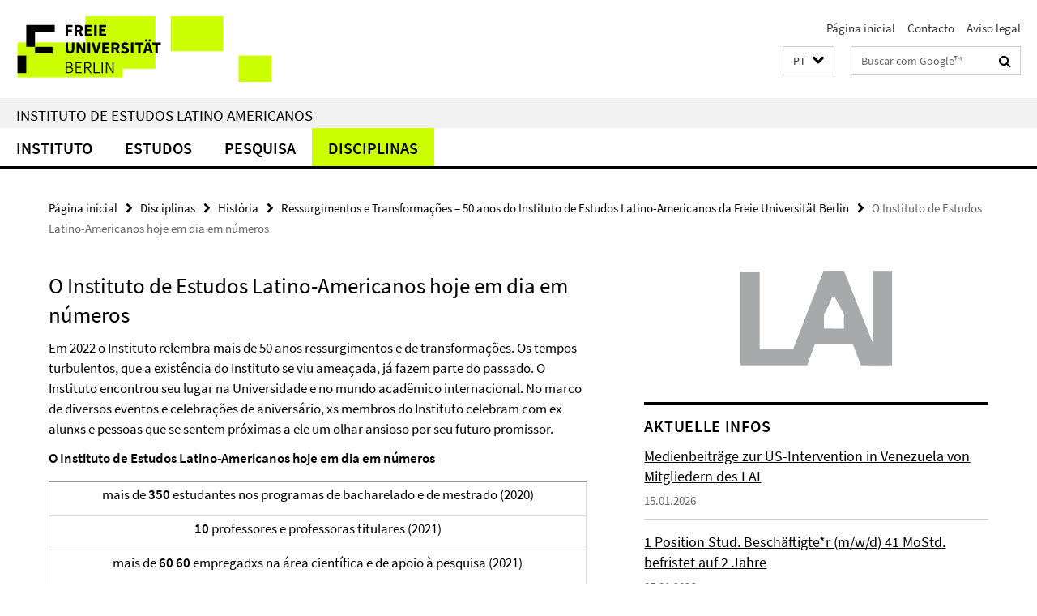

--- FILE ---
content_type: text/html; charset=utf-8
request_url: https://www.lai.fu-berlin.de/pt/disziplinen/geschichte/ausstellung-lai/20-gegenwart.html
body_size: 7817
content:
<!DOCTYPE html><!-- rendered 2026-01-17 14:19:00 (UTC) --><html class="ltr" lang="pt"><head><title>O Instituto de Estudos Latino-Americanos hoje em dia em números • Instituto de Estudos Latino Americanos</title><!-- BEGIN Fragment default/25123017/views/head_meta/128691470/1667504252?154924:1823 -->
<meta charset="utf-8" /><meta content="IE=edge" http-equiv="X-UA-Compatible" /><meta content="width=device-width, initial-scale=1.0" name="viewport" /><meta content="authenticity_token" name="csrf-param" />
<meta content="d2S+f2VLPh8EeN3lYGCMi8zIxlLB9qolrkocSf8TNVc=" name="csrf-token" /><meta content="O Instituto de Estudos Latino-Americanos hoje em dia em números" property="og:title" /><meta content="website" property="og:type" /><meta content="https://www.lai.fu-berlin.de/pt/disziplinen/geschichte/ausstellung-lai/20-gegenwart.html" property="og:url" /><!-- BEGIN Fragment default/25123017/views/open_graph_image/23219389/1768386410?172108:20011 -->
<!-- END Fragment default/25123017/views/open_graph_image/23219389/1768386410?172108:20011 -->
<meta content="index,follow" name="robots" /><meta content="2022-07-22" name="dc.date" /><meta content="O Instituto de Estudos Latino-Americanos hoje em dia em números" name="dc.name" /><meta content="DE-BE" name="geo.region" /><meta content="Berlin" name="geo.placename" /><meta content="52.448131;13.286102" name="geo.position" /><link href="https://www.lai.fu-berlin.de/pt/disziplinen/geschichte/ausstellung-lai/20-gegenwart.html" rel="canonical" /><!-- BEGIN Fragment default/25123017/views/favicon/23219389/1768386410?192824:72019 -->
<link href="/assets/default2/favicon-12a6f1b0e53f527326498a6bfd4c3abd.ico" rel="shortcut icon" /><!-- END Fragment default/25123017/views/favicon/23219389/1768386410?192824:72019 -->
<!-- BEGIN Fragment default/25123017/head/rss/false/23396987/1693301883?173225:22003 -->
<!-- END Fragment default/25123017/head/rss/false/23396987/1693301883?173225:22003 -->
<!-- END Fragment default/25123017/views/head_meta/128691470/1667504252?154924:1823 -->
<!-- BEGIN Fragment default/25123017/head/assets/23219389/1768386410/?112657:86400 -->
<link href="/assets/default2/lai_application-part-1-841e7928a8.css" media="all" rel="stylesheet" type="text/css" /><link href="/assets/default2/lai_application-part-2-da0e27bfab.css" media="all" rel="stylesheet" type="text/css" /><script src="/assets/default2/application-781670a880dd5cd1754f30fcf22929cb.js" type="text/javascript"></script><!--[if lt IE 9]><script src="/assets/default2/html5shiv-d11feba7bd03bd542f45c2943ca21fed.js" type="text/javascript"></script><script src="/assets/default2/respond.min-31225ade11a162d40577719d9a33d3ee.js" type="text/javascript"></script><![endif]--><meta content="Rails Connector for Infopark CMS Fiona by Infopark AG (www.infopark.de); Version 6.8.2.36.82613853" name="generator" /><!-- END Fragment default/25123017/head/assets/23219389/1768386410/?112657:86400 -->
</head><body class="site-lai layout-size-L"><div class="debug page" data-current-path="/pt/disziplinen/geschichte/ausstellung-lai/20-gegenwart/"><a class="sr-only" href="#content">Springe direkt zu Inhalt </a><div class="horizontal-bg-container-header nocontent"><div class="container container-header"><header><!-- BEGIN Fragment default/25123017/header-part-1/23396987/1693301883/?114508:86400 -->
<a accesskey="O" id="seitenanfang"></a><a accesskey="H" href="https://www.fu-berlin.de/" hreflang="" id="fu-logo-link" title="Zur Startseite der Freien Universität Berlin"><svg id="fu-logo" version="1.1" viewBox="0 0 775 187.5" x="0" y="0"><defs><g id="fu-logo-elements"><g><polygon points="75 25 156.3 25 156.3 43.8 100 43.8 100 87.5 75 87.5 75 25"></polygon><polygon points="100 87.5 150 87.5 150 106.3 100 106.3 100 87.5"></polygon><polygon points="50 112.5 75 112.5 75 162.5 50 162.5 50 112.5"></polygon></g><g><path d="M187.5,25h19.7v5.9h-12.7v7.2h10.8v5.9h-10.8v12.2h-7.1V25z"></path><path d="M237.7,56.3l-7.1-12.5c3.3-1.5,5.6-4.4,5.6-9c0-7.4-5.4-9.7-12.1-9.7h-11.3v31.3h7.1V45h3.9l6,11.2H237.7z M219.9,30.6 h3.6c3.7,0,5.7,1,5.7,4.1c0,3.1-2,4.7-5.7,4.7h-3.6V30.6z"></path><path d="M242.5,25h19.6v5.9h-12.5v6.3h10.7v5.9h-10.7v7.2h13v5.9h-20.1V25z"></path><path d="M269,25h7.1v31.3H269V25z"></path><path d="M283.2,25h19.6v5.9h-12.5v6.3h10.7v5.9h-10.7v7.2h13v5.9h-20.1V25z"></path></g><g><path d="M427.8,72.7c2,0,3.4-1.4,3.4-3.4c0-1.9-1.4-3.4-3.4-3.4c-2,0-3.4,1.4-3.4,3.4C424.4,71.3,425.8,72.7,427.8,72.7z"></path><path d="M417.2,72.7c2,0,3.4-1.4,3.4-3.4c0-1.9-1.4-3.4-3.4-3.4c-2,0-3.4,1.4-3.4,3.4C413.8,71.3,415.2,72.7,417.2,72.7z"></path><path d="M187.5,91.8V75h7.1v17.5c0,6.1,1.9,8.2,5.4,8.2c3.5,0,5.5-2.1,5.5-8.2V75h6.8v16.8c0,10.5-4.3,15.1-12.3,15.1 C191.9,106.9,187.5,102.3,187.5,91.8z"></path><path d="M218.8,75h7.2l8.2,15.5l3.1,6.9h0.2c-0.3-3.3-0.9-7.7-0.9-11.4V75h6.7v31.3h-7.2L228,90.7l-3.1-6.8h-0.2 c0.3,3.4,0.9,7.6,0.9,11.3v11.1h-6.7V75z"></path><path d="M250.4,75h7.1v31.3h-7.1V75z"></path><path d="M261,75h7.5l3.8,14.6c0.9,3.4,1.6,6.6,2.5,10h0.2c0.9-3.4,1.6-6.6,2.5-10l3.7-14.6h7.2l-9.4,31.3h-8.5L261,75z"></path><path d="M291.9,75h19.6V81h-12.5v6.3h10.7v5.9h-10.7v7.2h13v5.9h-20.1V75z"></path><path d="M342.8,106.3l-7.1-12.5c3.3-1.5,5.6-4.4,5.6-9c0-7.4-5.4-9.7-12.1-9.7H318v31.3h7.1V95.1h3.9l6,11.2H342.8z M325.1,80.7 h3.6c3.7,0,5.7,1,5.7,4.1c0,3.1-2,4.7-5.7,4.7h-3.6V80.7z"></path><path d="M344.9,102.4l4.1-4.8c2.2,1.9,5.1,3.3,7.7,3.3c2.9,0,4.4-1.2,4.4-3c0-2-1.8-2.6-4.5-3.7l-4.1-1.7c-3.2-1.3-6.3-4-6.3-8.5 c0-5.2,4.6-9.3,11.1-9.3c3.6,0,7.4,1.4,10.1,4.1l-3.6,4.5c-2.1-1.6-4-2.4-6.5-2.4c-2.4,0-4,1-4,2.8c0,1.9,2,2.6,4.8,3.7l4,1.6 c3.8,1.5,6.2,4.1,6.2,8.5c0,5.2-4.3,9.7-11.8,9.7C352.4,106.9,348.1,105.3,344.9,102.4z"></path><path d="M373.9,75h7.1v31.3h-7.1V75z"></path><path d="M394.4,81h-8.6V75H410V81h-8.6v25.3h-7.1V81z"></path><path d="M429.2,106.3h7.5L426.9,75h-8.5l-9.8,31.3h7.2l1.9-7.4h9.5L429.2,106.3z M419.2,93.4l0.8-2.9c0.9-3.1,1.7-6.8,2.5-10.1 h0.2c0.8,3.3,1.7,7,2.5,10.1l0.7,2.9H419.2z"></path><path d="M443.6,81h-8.6V75h24.3V81h-8.6v25.3h-7.1V81z"></path></g><g><path d="M187.5,131.2h8.9c6.3,0,10.6,2.2,10.6,7.6c0,3.2-1.7,5.8-4.7,6.8v0.2c3.9,0.7,6.5,3.2,6.5,7.5c0,6.1-4.7,9.1-11.7,9.1 h-9.6V131.2z M195.7,144.7c5.8,0,8.1-2.1,8.1-5.5c0-3.9-2.7-5.4-7.9-5.4h-5.1v10.9H195.7z M196.5,159.9c5.7,0,9.1-2.1,9.1-6.6 c0-4.1-3.3-6-9.1-6h-5.8v12.6H196.5z"></path><path d="M215.5,131.2h17.6v2.8h-14.4v10.6h12.1v2.8h-12.1v12.3h14.9v2.8h-18.1V131.2z"></path><path d="M261.5,162.5l-8.2-14c4.5-0.9,7.4-3.8,7.4-8.7c0-6.3-4.4-8.6-10.7-8.6h-9.4v31.3h3.3v-13.7h6l7.9,13.7H261.5z M243.8,133.9h5.6c5.1,0,8,1.6,8,5.9c0,4.3-2.8,6.3-8,6.3h-5.6V133.9z"></path><path d="M267.4,131.2h3.3v28.5h13.9v2.8h-17.2V131.2z"></path><path d="M290.3,131.2h3.3v31.3h-3.3V131.2z"></path><path d="M302.6,131.2h3.4l12,20.6l3.4,6.4h0.2c-0.2-3.1-0.4-6.4-0.4-9.6v-17.4h3.1v31.3H321l-12-20.6l-3.4-6.4h-0.2 c0.2,3.1,0.4,6.2,0.4,9.4v17.6h-3.1V131.2z"></path></g></g></defs><g id="fu-logo-rects"></g><use x="0" xlink:href="#fu-logo-elements" y="0"></use></svg></a><script>"use strict";var svgFLogoObj = document.getElementById("fu-logo");var rectsContainer = svgFLogoObj.getElementById("fu-logo-rects");var svgns = "http://www.w3.org/2000/svg";var xlinkns = "http://www.w3.org/1999/xlink";function createRect(xPos, yPos) {  var rectWidth = ["300", "200", "150"];  var rectHeight = ["75", "100", "150"];  var rectXOffset = ["0", "100", "50"];  var rectYOffset = ["0", "75", "150"];  var x = rectXOffset[getRandomIntInclusive(0, 2)];  var y = rectYOffset[getRandomIntInclusive(0, 2)];  if (xPos == "1") {    x = x;  }  if (xPos == "2") {    x = +x + 193.75;  }  if (xPos == "3") {    x = +x + 387.5;  }  if (xPos == "4") {    x = +x + 581.25;  }  if (yPos == "1") {    y = y;  }  if (yPos == "2") {    y = +y + 112.5;  }  var cssClasses = "rectangle";  var rectColor = "#CCFF00";  var style = "fill: ".concat(rectColor, ";");  var rect = document.createElementNS(svgns, "rect");  rect.setAttribute("x", x);  rect.setAttribute("y", y);  rect.setAttribute("width", rectWidth[getRandomIntInclusive(0, 2)]);  rect.setAttribute("height", rectHeight[getRandomIntInclusive(0, 2)]);  rect.setAttribute("class", cssClasses);  rect.setAttribute("style", style);  rectsContainer.appendChild(rect);}function getRandomIntInclusive(min, max) {  min = Math.ceil(min);  max = Math.floor(max);  return Math.floor(Math.random() * (max - min + 1)) + min;}function makeGrid() {  for (var i = 1; i < 17; i = i + 1) {    if (i == "1") {      createRect("1", "1");    }    if (i == "2") {      createRect("2", "1");    }    if (i == "3") {      createRect("3", "1");    }    if (i == "5") {      createRect("1", "2");    }    if (i == "6") {      createRect("2", "2");    }    if (i == "7") {      createRect("3", "2");    }    if (i == "8") {      createRect("4", "2");    }  }}makeGrid();</script><a accesskey="H" href="https://www.fu-berlin.de/" hreflang="" id="fu-label-link" title="Zur Startseite der Freien Universität Berlin"><div id="fu-label-wrapper"><svg id="fu-label" version="1.1" viewBox="0 0 50 50" x="0" y="0"><defs><g id="fu-label-elements"><rect height="50" id="fu-label-bg" width="50"></rect><g><polygon points="19.17 10.75 36.01 10.75 36.01 14.65 24.35 14.65 24.35 23.71 19.17 23.71 19.17 10.75"></polygon><polygon points="24.35 23.71 34.71 23.71 34.71 27.6 24.35 27.6 24.35 23.71"></polygon><polygon points="13.99 28.88 19.17 28.88 19.17 39.25 13.99 39.25 13.99 28.88"></polygon></g></g></defs><use x="0" xlink:href="#fu-label-elements" y="0"></use></svg></div><div id="fu-label-text">Freie Universität Berlin</div></a><h1 class="hide">Instituto de Estudos Latino Americanos</h1><hr class="hide" /><h2 class="sr-only">Serviço de navegação</h2><ul class="top-nav no-print"><li><a href="/pt/index.html" rel="index" title="Para a página inicial de: Instituto de Estudos Latino Americanos">Página inicial</a></li><li><a href="/pt/kontakt/index.html" title="">Contacto</a></li><li><a href="/pt/impressum/index.html" title="Aviso legal sobre o acesso a esta página da Internet">Aviso legal</a></li></ul><!-- END Fragment default/25123017/header-part-1/23396987/1693301883/?114508:86400 -->
<a class="services-menu-icon no-print"><div class="icon-close icon-cds icon-cds-wrong" style="display: none;"></div><div class="icon-menu"><div class="dot"></div><div class="dot"></div><div class="dot"></div></div></a><div class="services-search-icon no-print"><div class="icon-close icon-cds icon-cds-wrong" style="display: none;"></div><div class="icon-search fa fa-search"></div></div><div class="services no-print"><!-- BEGIN Fragment default/25123017/header/languages/23396987/1693301883/?153611:4027 -->
<div class="services-language dropdown"><div aria-haspopup="listbox" aria-label="Sprache auswählen" class="services-dropdown-button btn btn-default" id="lang" role="button"><span aria-label="Português">PT</span><div class="services-dropdown-button-icon"><div class="fa fa-chevron-down services-dropdown-button-icon-open"></div><div class="fa fa-chevron-up services-dropdown-button-icon-close"></div></div></div><ul class="dropdown-menu dropdown-menu-right" role="listbox" tabindex="-1"><li role="option"><a class="fub-language-version" data-locale="de" href="#" hreflang="de" lang="de" title="Deutschsprachige Version">DE: Deutsch</a></li><li role="option"><a class="fub-language-version" data-locale="en" href="#" hreflang="en" lang="en" title="English version">EN: English</a></li><li role="option"><a class="fub-language-version" data-locale="es" href="#" hreflang="es" lang="es" title="La versión en Español de esta página">ES: Español</a></li><li aria-disabled="true" aria-selected="true" class="disabled" role="option"><a href="#" lang="pt" title="Esta página é a versão em português">PT: Português</a></li></ul></div><!-- END Fragment default/25123017/header/languages/23396987/1693301883/?153611:4027 -->
<!-- BEGIN Fragment default/25123017/header-part-2/23396987/1693301883/?114509:86400 -->
<div class="services-search"><form action="/pt/_search/index.html" class="fub-google-search-form" id="search-form" method="get" role="search"><input name="ie" type="hidden" value="UTF-8" /><label class="search-label" for="search-input">Suchbegriffe</label><input autocomplete="off" class="search-input" id="search-input" name="q" placeholder="Buscar com Google™" title="Por favor, digite aqui a palavra-chave" type="text" /><button class="search-button" id="search_button" title="Buscar com Google™" type="submit"><i class="fa fa-search"></i></button></form><div class="search-privacy-link"><a href="http://www.fu-berlin.de/en/redaktion/impressum/datenschutzhinweise#faq_06_externe_suche" title="Informações para ao uso da Busca do Google™">Informações para ao uso da Busca do Google™</a></div></div><!-- END Fragment default/25123017/header-part-2/23396987/1693301883/?114509:86400 -->
</div></header></div></div><div class="horizontal-bg-container-identity nocontent"><div class="container container-identity"><div class="identity closed"><h2 class="identity-text-main"><a href="/pt/index.html" title="Para a página inicial de:  Instituto de Estudos Latino Americanos">Instituto de Estudos Latino Americanos</a></h2></div></div></div><!-- BEGIN Fragment default/25123017/navbar-wrapper-ajax/0/23396987/1693301883/?160752:3600 -->
<div class="navbar-wrapper cms-box-ajax-content" data-ajax-url="/pt/index.html?comp=navbar&amp;irq=1&amp;pm=0"><nav class="main-nav-container no-print" style=""><div class="container main-nav-container-inner"><div class="main-nav-scroll-buttons" style="display:none"><div id="main-nav-btn-scroll-left" role="button"><div class="fa fa-angle-left"></div></div><div id="main-nav-btn-scroll-right" role="button"><div class="fa fa-angle-right"></div></div></div><div class="main-nav-toggle"><span class="main-nav-toggle-text">Menu</span><span class="main-nav-toggle-icon"><span class="line"></span><span class="line"></span><span class="line"></span></span></div><ul class="main-nav level-1" id="fub-main-nav"><li class="main-nav-item level-1 has-children" data-index="0" data-menu-item-path="#" data-menu-shortened="0"><a class="main-nav-item-link level-1" href="#" title="loading...">Instituto</a><div class="icon-has-children"><div class="fa fa-angle-right"></div><div class="fa fa-angle-down"></div><div class="fa fa-angle-up"></div></div><div class="container main-nav-parent level-2" style="display:none"><p style="margin: 20px;">loading... </p></div></li><li class="main-nav-item level-1 has-children" data-index="1" data-menu-item-path="#" data-menu-shortened="0"><a class="main-nav-item-link level-1" href="#" title="loading...">Estudos</a><div class="icon-has-children"><div class="fa fa-angle-right"></div><div class="fa fa-angle-down"></div><div class="fa fa-angle-up"></div></div><div class="container main-nav-parent level-2" style="display:none"><p style="margin: 20px;">loading... </p></div></li><li class="main-nav-item level-1 has-children" data-index="2" data-menu-item-path="#" data-menu-shortened="0"><a class="main-nav-item-link level-1" href="#" title="loading...">Pesquisa</a><div class="icon-has-children"><div class="fa fa-angle-right"></div><div class="fa fa-angle-down"></div><div class="fa fa-angle-up"></div></div><div class="container main-nav-parent level-2" style="display:none"><p style="margin: 20px;">loading... </p></div></li><li class="main-nav-item level-1 has-children" data-index="3" data-menu-item-path="#" data-menu-shortened="0"><a class="main-nav-item-link level-1" href="#" title="loading...">Disciplinas</a><div class="icon-has-children"><div class="fa fa-angle-right"></div><div class="fa fa-angle-down"></div><div class="fa fa-angle-up"></div></div><div class="container main-nav-parent level-2" style="display:none"><p style="margin: 20px;">loading... </p></div></li></ul></div><div class="main-nav-flyout-global"><div class="container"></div><button id="main-nav-btn-flyout-close" type="button"><div id="main-nav-btn-flyout-close-container"><i class="fa fa-angle-up"></i></div></button></div></nav></div><script type="text/javascript">$(document).ready(function () { Luise.Navigation.init(); });</script><!-- END Fragment default/25123017/navbar-wrapper-ajax/0/23396987/1693301883/?160752:3600 -->
<div class="content-wrapper main horizontal-bg-container-main"><div class="container breadcrumbs-container nocontent"><div class="row"><div class="col-xs-12"><div class="box breadcrumbs no-print"><p class="hide">Micronavegação</p><ul class="fu-breadcrumb"><li><a href="/pt/index.html">Página inicial</a><i class="fa fa-chevron-right"></i></li><li><a href="/pt/disziplinen/index.html">Disciplinas</a><i class="fa fa-chevron-right"></i></li><li><a href="/pt/disziplinen/geschichte/index.html">História</a><i class="fa fa-chevron-right"></i></li><li><a href="/pt/disziplinen/geschichte/ausstellung-lai/index.html">Ressurgimentos e Transformações – 50 anos do Instituto de Estudos Latino-Americanos da Freie Universität Berlin</a><i class="fa fa-chevron-right"></i></li><li class="active">O Instituto de Estudos Latino-Americanos hoje em dia em números</li></ul></div></div></div></div><div class="container"><div class="row"><main class="col-m-7 print-full-width"><!--skiplink anchor: content--><div class="fub-content fub-fu_faq_dok"><a id="content"></a><div class="box box-standard-body box-standard-body-cms-7"><h1>O Instituto de Estudos Latino-Americanos hoje em dia em números</h1><!-- BEGIN Fragment default/25123017/content_media/128691470/1667504252/128691470/1667504252/?152901:601 -->
<!-- END Fragment default/25123017/content_media/128691470/1667504252/128691470/1667504252/?152901:601 -->
<div class="editor-content hyphens"><p>Em 2022 o Instituto relembra mais de 50 anos ressurgimentos e de transformações. Os tempos turbulentos, que a existência do Instituto se viu ameaçada, já fazem parte do passado. O Instituto encontrou seu lugar na Universidade e no mundo acadêmico internacional. No marco de diversos eventos e celebrações de aniversário, xs membros do Instituto celebram com ex alunxs e pessoas que se sentem próximas a ele um olhar ansioso por seu futuro promissor.</p>
<p><strong>O Instituto de Estudos Latino-Americanos hoje em dia em números</strong></p>
<table border="1" cellpadding="5">
<tbody>
<tr>
<td align="center">
<p>mais de <strong>350</strong> estudantes nos programas de bacharelado e de mestrado (2020)</p>
</td>
</tr>
<tr>
<td align="center">
<p><strong>10</strong> professores e professoras titulares (2021)</p>
</td>
</tr>
<tr>
<td align="center">
<p>mais de <strong>60</strong> <strong>60</strong> empregadxs na área científica e de apoio à pesquisa (2021)</p>
</td>
</tr>
<tr>
<td align="center">
<p><strong>24</strong> doutorados supervisionados pelo Instituto de Estudos Latino-Americanos (2019)</p>
</td>
</tr>
<tr>
<td align="center">
<p>mais de <strong>100 </strong>cursos realizados no semestre de inverno de 2019/20 e no semestre de verão de 2020</p>
</td>
</tr>
<tr>
<td align="center">
<p>quase <strong>30</strong> convênios com universidades ou instituições de pesquisa latino-americanas (2020)</p>
</td>
</tr>
<tr>
<td align="center">
<p>mais de <strong>160</strong> publicações registradas (2019)</p>
</td>
</tr>
<tr>
<td align="center">
<p><strong>10</strong> projetos em curso financiados por entidades terceiras no Instituto de Estudos Latino-Americanos com ao menos três membros participantes do mesmo (2020)</p>
</td>
</tr>
<tr>
<td align="center">
<p>Lidera a classificação da maior captação de financiamento feito por terceiros por cabeça entre as cátedras na Freie Universität Berlin</p>
</td>
</tr>
</tbody>
</table></div></div><noscript><div class="warning_box"><em class="mark-4">Para melhor visualização desta página ative o JavaScript, por favor!</em></div></noscript></div></main><!-- BEGIN Fragment default/25123017/sidebar_subtree/23396987/1693301883/?154902:1801 -->
<aside class="col-m-5 sidebar-right no-print nocontent"><div class="row"><div class="col-l-11 col-l-offset-1"><div class="content-element second-logo"><div class="box box-sidebar-banner"><div class="icaption-image"><a href="/pt/index.html"><picture data-adaptive-with="700"><source data-screen-size='-' srcset='/_media/schriftzug_lai_pt.png?width=700 1x, /_media/schriftzug_lai_pt.png?width=1300 2x, /_media/schriftzug_lai_pt.png?width=2000 3x' ><img alt="Instituto de Estudos Latino Americanos" class="figure-img" data-image-obj-id="23737764" src="/_media/schriftzug_lai_pt.png?width=700" /></picture></a></div></div></div></div></div><div class="row"><div class="col-l-11 col-l-offset-1"><div class="content-element"><!-- BEGIN Fragment default/25123017/news-box-outer/23220718/1763454249/?161229:3600 -->
<div class="box box-news-list-v1 box-border box-news-cms-3"><h3 class="box-news-list-v1-headline">Aktuelle Infos</h3><div class="news cms-box-ajax-content" data-ajax-url="/aktuelles/infos/index.html?irq=1&amp;page=1"><div class="spinner news" style="display: none; width: 16px; padding: 20px;"><img alt="spinner" src="/assets/default2/spinner-39a0a2170912fd2acf310826322141db.gif" /></div><noscript><em class="mark-4">Se requiere de JavaScript para mostrar los contenidos.</em><p><a href="/aktuelles/infos/index.html" title="Aktuelle Infos">vista general</a></p></noscript></div></div><!-- END Fragment default/25123017/news-box-outer/23220718/1763454249/?161229:3600 -->
</div></div></div><div class="row"><div class="col-l-11 col-l-offset-1"><div class="content-element"><!-- BEGIN Fragment default/25123017/fu_termin_ordner/5/d24b87bea6b745a219aa22cf05991fb3c847c671/23411708/1768213076/?161050:3600 -->
<div class="box box-event-list-v1 box-border box-events-cms-5"><h3 class="box-event-list-v1-headline">Termine</h3><div class="cms-box-ajax-content"><div class="events" data-ajax-url="/termine_lai/index.html?irq=1&amp;page=1"><div class="spinner events" style="display: none; width: 16px; padding: 20px;"><img alt="spinner" src="/assets/default2/spinner-39a0a2170912fd2acf310826322141db.gif" /></div><noscript><em class="mark-4">Se requiere de JavaScript para mostrar los contenidos.</em><p><a href="/termine_lai/index.html" title="Termine">vista general</a></p></noscript></div></div></div><!-- END Fragment default/25123017/fu_termin_ordner/5/d24b87bea6b745a219aa22cf05991fb3c847c671/23411708/1768213076/?161050:3600 -->
</div></div></div></aside><!-- END Fragment default/25123017/sidebar_subtree/23396987/1693301883/?154902:1801 -->
</div></div></div><!-- BEGIN Fragment default/25123017/footer/banners/23398432/1624278089/?153622:3600 -->
<div class="container container-bottom-banner"><div class="box box-bottom-banner box-bottom-banner-cms-vv_pt"><a class="box-text-banner-link box-bottom-banner-link" href="http://www.fu-berlin.de/vv/lai" target="_blank" title="http://www.fu-berlin.de/vv/lai"><span class="box-text-banner-icon"><div class="fa fa-chevron-right"></div></span><span class="box-text-banner-text">Seminários</span></a></div><div class="box box-bottom-banner box-bottom-banner-cms-entreespacios"><a href="/forschung/entre-espacios/index.html" class="box-bottom-banner-link"><picture data-adaptive-with="500"><source data-screen-size='-' srcset='/_media/entreespacios.jpg?width=500 1x, /_media/entreespacios.jpg?width=1000 2x, /_media/entreespacios.jpg?width=2000 3x' ><img alt="Zwischen Räumen" class="figure-img" data-image-obj-id="23394786" src="/_media/entreespacios.jpg?width=500" /></picture></a></div><div class="box box-bottom-banner box-bottom-banner-cms-logodesrg_162"><a href="http://www.desigualdades.net/" class="box-bottom-banner-link" target="_blank"><picture data-adaptive-with="500"><source data-screen-size='-' srcset='/_media/logodesrg_162.jpg?width=500 1x, /_media/logodesrg_162.jpg?width=1000 2x, /_media/logodesrg_162.jpg?width=2000 3x' ><img alt="Desigualdades" class="figure-img" data-image-obj-id="23394753" src="/_media/logodesrg_162.jpg?width=500" /></picture></a></div><div class="box box-bottom-banner box-bottom-banner-cms-logo_brasil_162"><a href="/forschung/brasil/index.html" class="box-bottom-banner-link"><picture data-adaptive-with="500"><source data-screen-size='-' srcset='/_media/logo_brasil_162.png?width=500 1x, /_media/logo_brasil_162.png?width=1000 2x, /_media/logo_brasil_162.png?width=2000 3x' ><img alt="Forschungszentrum Brasilien" class="figure-img" data-image-obj-id="23394884" src="/_media/logo_brasil_162.png?width=500" /></picture></a></div><div class="box box-bottom-banner box-bottom-banner-cms-MISEALweb_mittel_150"><a href="http://www.miseal.net" class="box-bottom-banner-link" target="_blank"><picture data-adaptive-with="500"><source data-screen-size='-' srcset='/_media/MISEALweb_mittel_150.gif?width=500 1x, /_media/MISEALweb_mittel_150.gif?width=1000 2x, /_media/MISEALweb_mittel_150.gif?width=2000 3x' ><img alt="MISEAL" class="figure-img" data-image-obj-id="23394900" src="/_media/MISEALweb_mittel_150.gif?width=500" /></picture></a></div></div><!-- END Fragment default/25123017/footer/banners/23398432/1624278089/?153622:3600 -->
<div class="horizontal-bg-container-footer no-print nocontent"><footer><div class="container container-footer"><div class="row"><!-- BEGIN Fragment default/25123017/footer/col-1/23396987/1693301883/?160752:3600 -->
<div class="col-m-6 col-l-3"><div class="box"><h3 class="footer-section-headline">Instituto de Estudos Latino Americanos</h3><ul class="footer-section-list fa-ul"><li><a href="/pt/institut/index.html" target="_self"><i class="fa fa-li fa-chevron-right"></i>Instituto</a></li><li><a href="/pt/studium/index.html" target="_self"><i class="fa fa-li fa-chevron-right"></i>Estudos</a></li><li><a href="/pt/forschung_alt/index.html" target="_self"><i class="fa fa-li fa-chevron-right"></i>Pesquisa</a></li><li><a href="/pt/disziplinen/index.html" target="_self"><i class="fa fa-li fa-chevron-right"></i>Disciplinas</a></li></ul></div></div><!-- END Fragment default/25123017/footer/col-1/23396987/1693301883/?160752:3600 -->
<!-- BEGIN Fragment default/25123017/footer/col-2/23396987/1693301883/?160752:3600 -->
<div class="col-m-6 col-l-3"><div class="box"><h3 class="footer-section-headline">Serviço de navegação</h3><ul class="footer-section-list fa-ul"><li><a href="/pt/index.html" rel="index" title="Para a página inicial de: Instituto de Estudos Latino Americanos"><i class="fa fa-li fa-chevron-right"></i>Página inicial</a></li><li><a href="/pt/kontakt/index.html" title=""><i class="fa fa-li fa-chevron-right"></i>Contacto</a></li><li><a href="/pt/impressum/index.html" title="Aviso legal sobre o acesso a esta página da Internet"><i class="fa fa-li fa-chevron-right"></i>Aviso legal</a></li></ul></div></div><!-- END Fragment default/25123017/footer/col-2/23396987/1693301883/?160752:3600 -->
<div class="clearfix visible-m"></div><div class="col-m-6 col-l-3"><div class="box"><h3 class="footer-section-headline">Esta Página</h3><ul class="footer-section-list fa-ul"><li><a href="#" onclick="javascript:self.print();return false;" rel="alternate" role="button" title="Imprimir esta página"><i class="fa fa-li fa-chevron-right"></i>Imprimir</a></li><!-- BEGIN Fragment default/25123017/footer/col-4.rss/23396987/1693301883/?160752:3600 -->
<!-- END Fragment default/25123017/footer/col-4.rss/23396987/1693301883/?160752:3600 -->
<li><a href="/pt/kontakt/index.html"><i class="fa fa-li fa-chevron-right"></i>Feedback</a></li><!-- BEGIN Fragment default/25123017/footer/col-4.languages/23396987/1693301883/?160752:3600 -->
<li><a class="fub-language-version" data-locale="pt" href="/pt/index.html?irq=0&amp;next=de" hreflang="de" lang="de" title="Deutschsprachige Version"><i class="fa fa-li fa-chevron-right"></i>Deutsch</a></li><li><a class="fub-language-version" data-locale="pt" href="/pt/index.html?irq=0&amp;next=en" hreflang="en" lang="en" title="English version"><i class="fa fa-li fa-chevron-right"></i>English</a></li><li><a class="fub-language-version" data-locale="pt" href="/pt/index.html?irq=0&amp;next=es" hreflang="es" lang="es" title="La versión en Español de esta página"><i class="fa fa-li fa-chevron-right"></i>Español</a></li><!-- END Fragment default/25123017/footer/col-4.languages/23396987/1693301883/?160752:3600 -->
</ul></div></div></div></div><div class="container container-seal"><div class="row"><div class="col-xs-12"><img alt="The Seal of the Freie Universität Berlin" id="fu-seal" src="/assets/default2/fu-siegel-web-schwarz-684a4d11be3c3400d8906a344a77c9a4.png" /><div id="fu-seal-description">The Latin words veritas, justitia, and libertas, which frame the seal of Freie Universität Berlin, stand for the values that have defined the academic ethos of Freie Universität since its founding in December 1948.</div></div></div></div></footer></div><script src="/assets/default2/henry-55a2f6b1df7f8729fca2d550689240e9.js" type="text/javascript"></script></div></body></html>

--- FILE ---
content_type: text/html; charset=utf-8
request_url: https://www.lai.fu-berlin.de/pt/index.html?comp=navbar&irq=1&pm=0
body_size: 3591
content:
<!-- BEGIN Fragment default/25123017/navbar-wrapper/23396987/1693301883/?154903:1800 -->
<!-- BEGIN Fragment default/25123017/navbar/6e99df1558201f86ada13b8f4d6443a6c7a8b425/?151903:86400 -->
<nav class="main-nav-container no-print nocontent" style="display: none;"><div class="container main-nav-container-inner"><div class="main-nav-scroll-buttons" style="display:none"><div id="main-nav-btn-scroll-left" role="button"><div class="fa fa-angle-left"></div></div><div id="main-nav-btn-scroll-right" role="button"><div class="fa fa-angle-right"></div></div></div><div class="main-nav-toggle"><span class="main-nav-toggle-text">Menu</span><span class="main-nav-toggle-icon"><span class="line"></span><span class="line"></span><span class="line"></span></span></div><ul class="main-nav level-1" id="fub-main-nav"><li class="main-nav-item level-1 has-children" data-index="0" data-menu-item-path="/pt/institut" data-menu-shortened="0" id="main-nav-item-institut"><a class="main-nav-item-link level-1" href="/pt/institut/index.html">Instituto</a><div class="icon-has-children"><div class="fa fa-angle-right"></div><div class="fa fa-angle-down"></div><div class="fa fa-angle-up"></div></div><div class="container main-nav-parent level-2" style="display:none"><a class="main-nav-item-link level-1" href="/pt/institut/index.html"><span>à página de resumo Instituto</span></a></div><ul class="main-nav level-2"><li class="main-nav-item level-2 " data-menu-item-path="/pt/institut/Area_studies"><a class="main-nav-item-link level-2" href="/pt/institut/Area_studies/index.html">Area Studies</a></li><li class="main-nav-item level-2 " data-menu-item-path="/pt/institut/mitarbeiterinnen"><a class="main-nav-item-link level-2" href="/pt/institut/mitarbeiterinnen.html">Pessoal</a></li></ul></li><li class="main-nav-item level-1 has-children" data-index="1" data-menu-item-path="/pt/studium" data-menu-shortened="0" id="main-nav-item-studium"><a class="main-nav-item-link level-1" href="/pt/studium/index.html">Estudos</a><div class="icon-has-children"><div class="fa fa-angle-right"></div><div class="fa fa-angle-down"></div><div class="fa fa-angle-up"></div></div><div class="container main-nav-parent level-2" style="display:none"><a class="main-nav-item-link level-1" href="/pt/studium/index.html"><span>à página de resumo Estudos</span></a></div><ul class="main-nav level-2"><li class="main-nav-item level-2 " data-menu-item-path="/pt/studium/30-LP-Modul"><a class="main-nav-item-link level-2" href="/pt/studium/30-LP-Modul/index.html">Módulo de 30 créditos - Estudos Latino-Americanos</a></li><li class="main-nav-item level-2 has-children" data-menu-item-path="/pt/studium/master"><a class="main-nav-item-link level-2" href="/pt/studium/master/index.html">Mestrado em Estudos Interdisciplinares Latino-Americanos</a><div class="icon-has-children"><div class="fa fa-angle-right"></div><div class="fa fa-angle-down"></div><div class="fa fa-angle-up"></div></div><ul class="main-nav level-3"><li class="main-nav-item level-3 " data-menu-item-path="/pt/studium/master/020-Bewerbung"><a class="main-nav-item-link level-3" href="/pt/studium/master/020-Bewerbung/index.html">Candidatura</a></li><li class="main-nav-item level-3 " data-menu-item-path="/pt/studium/master/010-Studieninhalte"><a class="main-nav-item-link level-3" href="/pt/studium/master/010-Studieninhalte/index.html">O Programa</a></li><li class="main-nav-item level-3 has-children" data-menu-item-path="/pt/studium/master/040-Infos-fuer-Studierende"><a class="main-nav-item-link level-3" href="/pt/studium/master/040-Infos-fuer-Studierende/index.html">Estudar</a><div class="icon-has-children"><div class="fa fa-angle-right"></div><div class="fa fa-angle-down"></div><div class="fa fa-angle-up"></div></div><ul class="main-nav level-4"><li class="main-nav-item level-4 " data-menu-item-path="/pt/studium/master/040-Infos-fuer-Studierende/010-Informationen-zum-ersten-Fachsemester"><a class="main-nav-item-link level-4" href="/pt/studium/master/040-Infos-fuer-Studierende/010-Informationen-zum-ersten-Fachsemester/index.html">Começando os estudos: tudo o que é importante saber sobre o 1° semestre</a></li><li class="main-nav-item level-4 " data-menu-item-path="/pt/studium/master/040-Infos-fuer-Studierende/015-videos-3-semester-spo2023"><a class="main-nav-item-link level-4" href="/pt/studium/master/040-Infos-fuer-Studierende/015-videos-3-semester-spo2023/index.html">Série de vídeos sobre o 3º semestre (SPO 2023)</a></li><li class="main-nav-item level-4 " data-menu-item-path="/pt/studium/master/040-Infos-fuer-Studierende/025-betreuungen"><a class="main-nav-item-link level-4" href="/pt/studium/master/040-Infos-fuer-Studierende/025-betreuungen/index.html">Orientação na fase final</a></li><li class="main-nav-item level-4 " data-menu-item-path="/pt/studium/master/040-Infos-fuer-Studierende/030-Informationen-zum-Abschlussphase"><a class="main-nav-item-link level-4" href="/pt/studium/master/040-Infos-fuer-Studierende/030-Informationen-zum-Abschlussphase/index.html">Fase final</a></li><li class="main-nav-item level-4 " data-menu-item-path="/pt/studium/master/040-Infos-fuer-Studierende/031-Stipendien"><a class="main-nav-item-link level-4" href="/pt/studium/master/040-Infos-fuer-Studierende/031-Stipendien/index.html">Bolsas de estudo, fundações, subsídios</a></li><li class="main-nav-item level-4 " data-menu-item-path="/pt/studium/master/040-Infos-fuer-Studierende/032-Wiss-Arbeiten"><a class="main-nav-item-link level-4" href="/pt/studium/master/040-Infos-fuer-Studierende/032-Wiss-Arbeiten/index.html">Trabalho científico</a></li><li class="main-nav-item level-4 " data-menu-item-path="/pt/studium/master/040-Infos-fuer-Studierende/035-Sudienberatung-Vielfalt"><a class="main-nav-item-link level-4" href="/pt/studium/master/040-Infos-fuer-Studierende/035-Sudienberatung-Vielfalt/index.html">Aconselhamento estudantil sobre diversidade</a></li><li class="main-nav-item level-4 " data-menu-item-path="/pt/studium/master/040-Infos-fuer-Studierende/034-sprachlernangebote"><a class="main-nav-item-link level-4" href="/pt/studium/master/040-Infos-fuer-Studierende/034-sprachlernangebote/index.html">Ofertas de cursos de idiomas</a></li><li class="main-nav-item level-4 " data-menu-item-path="/pt/studium/master/040-Infos-fuer-Studierende/040-Exkursionen"><a class="main-nav-item-link level-4" href="/pt/studium/master/040-Infos-fuer-Studierende/040-Exkursionen/index.html">Excursões</a></li></ul></li><li class="main-nav-item level-3 " data-menu-item-path="/pt/studium/master/120-Wichtige_Dokumente"><a class="main-nav-item-link level-3" href="/pt/studium/master/120-Wichtige_Dokumente/index.html">Documentos</a></li><li class="main-nav-item level-3 has-children" data-menu-item-path="/pt/studium/master/FAQ"><a class="main-nav-item-link level-3" href="/pt/studium/master/FAQ/index.html">FAQ</a><div class="icon-has-children"><div class="fa fa-angle-right"></div><div class="fa fa-angle-down"></div><div class="fa fa-angle-up"></div></div><ul class="main-nav level-4"><li class="main-nav-item level-4 " data-menu-item-path="/pt/studium/master/FAQ/010-allgemeines"><a class="main-nav-item-link level-4" href="/pt/studium/master/FAQ/010-allgemeines/index.html">Informações gerais sobre os estudos</a></li><li class="main-nav-item level-4 " data-menu-item-path="/pt/studium/master/FAQ/020-bewerbung"><a class="main-nav-item-link level-4" href="/pt/studium/master/FAQ/020-bewerbung/index.html">Informações sobre a candidatura</a></li><li class="main-nav-item level-4 " data-menu-item-path="/pt/studium/master/FAQ/040-stipendien"><a class="main-nav-item-link level-4" href="/pt/studium/master/FAQ/040-stipendien/index.html">Taxas e bolsas de estudo</a></li><li class="main-nav-item level-4 " data-menu-item-path="/pt/studium/master/FAQ/050-3-fs_ausland"><a class="main-nav-item-link level-4" href="/pt/studium/master/FAQ/050-3-fs_ausland/index.html">3° Semestre / Estadia no Exterior / Mobilidade</a></li><li class="main-nav-item level-4 " data-menu-item-path="/pt/studium/master/FAQ/060-masterabschluss"><a class="main-nav-item-link level-4" href="/pt/studium/master/FAQ/060-masterabschluss/index.html">Graduação e tese de mestrado</a></li></ul></li><li class="main-nav-item level-3 " data-menu-item-path="/pt/studium/master/050-Job-_und_Praktikumsboerse"><a class="main-nav-item-link level-3" href="/pt/studium/master/050-Job-_und_Praktikumsboerse/index.html">Estágios/Emprego</a></li><li class="main-nav-item level-3 " data-menu-item-path="/pt/studium/master/070-Kontakt_Studienberatung"><a class="main-nav-item-link level-3" href="/pt/studium/master/070-Kontakt_Studienberatung/index.html">Contato</a></li></ul></li><li class="main-nav-item level-2 has-children" data-menu-item-path="/pt/studium/Promotion"><a class="main-nav-item-link level-2" href="/pt/studium/Promotion/index.html">Doutorado</a><div class="icon-has-children"><div class="fa fa-angle-right"></div><div class="fa fa-angle-down"></div><div class="fa fa-angle-up"></div></div><ul class="main-nav level-3"><li class="main-nav-item level-3 has-children" data-menu-item-path="/pt/studium/Promotion/promotionsstudiengang"><a class="main-nav-item-link level-3" href="/pt/studium/Promotion/promotionsstudiengang/index.html">Programas estruturados de doutorado</a><div class="icon-has-children"><div class="fa fa-angle-right"></div><div class="fa fa-angle-down"></div><div class="fa fa-angle-up"></div></div><ul class="main-nav level-4"><li class="main-nav-item level-4 " data-menu-item-path="/pt/studium/Promotion/promotionsstudiengang/bewerbung"><a class="main-nav-item-link level-4" href="/pt/studium/Promotion/promotionsstudiengang/bewerbung/index.html">Candidatura e admissão</a></li></ul></li><li class="main-nav-item level-3 " data-menu-item-path="/pt/studium/Promotion/grako"><a class="main-nav-item-link level-3" href="/pt/studium/Promotion/grako/index.html">Colégio Internacional de Graduados</a></li><li class="main-nav-item level-3 " data-menu-item-path="/pt/studium/Promotion/desiguALdades_net"><a class="main-nav-item-link level-3" href="/pt/studium/Promotion/desiguALdades_net/index.html">desiguALdades.net</a></li><li class="main-nav-item level-3 " data-menu-item-path="/pt/studium/Promotion/Friedrich_Katz_Preis"><a class="main-nav-item-link level-3" href="/pt/studium/Promotion/Friedrich_Katz_Preis/index.html">Prêmio de doutorado Friedrich-Katz</a></li></ul></li><li class="main-nav-item level-2 " data-menu-item-path="/pt/studium/lehrveranstaltungen"><a class="main-nav-item-link level-2" href="/pt/studium/lehrveranstaltungen/index.html">Seminários</a></li><li class="main-nav-item level-2 " data-menu-item-path="/pt/studium/ba-60-lp-lateinamerikastudien"><a class="main-nav-item-link level-2" href="/pt/studium/ba-60-lp-lateinamerikastudien/index.html">BA-60-LP-Modulangebot Lateinamerikastudien</a></li></ul></li><li class="main-nav-item level-1" data-index="2" data-menu-item-path="/pt/forschung" data-menu-shortened="0" id="main-nav-item-forschung"><a class="main-nav-item-link level-1" href="/pt/forschung/index.html">Pesquisa</a></li><li class="main-nav-item level-1 has-children" data-index="3" data-menu-item-path="/pt/disziplinen" data-menu-shortened="0" id="main-nav-item-disziplinen"><a class="main-nav-item-link level-1" href="/pt/disziplinen/index.html">Disciplinas</a><div class="icon-has-children"><div class="fa fa-angle-right"></div><div class="fa fa-angle-down"></div><div class="fa fa-angle-up"></div></div><div class="container main-nav-parent level-2" style="display:none"><a class="main-nav-item-link level-1" href="/pt/disziplinen/index.html"><span>à página de resumo Disciplinas</span></a></div><ul class="main-nav level-2"><li class="main-nav-item level-2 has-children" data-menu-item-path="/pt/disziplinen/politikwissenschaft"><a class="main-nav-item-link level-2" href="/pt/disziplinen/politikwissenschaft/index.html">Ciência política</a><div class="icon-has-children"><div class="fa fa-angle-right"></div><div class="fa fa-angle-down"></div><div class="fa fa-angle-up"></div></div><ul class="main-nav level-3"><li class="main-nav-item level-3 has-children" data-menu-item-path="/pt/disziplinen/politikwissenschaft/mitarbeiter_innen"><a class="main-nav-item-link level-3" href="/pt/disziplinen/politikwissenschaft/mitarbeiter_innen/index.html">Time</a><div class="icon-has-children"><div class="fa fa-angle-right"></div><div class="fa fa-angle-down"></div><div class="fa fa-angle-up"></div></div><ul class="main-nav level-4"><li class="main-nav-item level-4 " data-menu-item-path="/pt/disziplinen/politikwissenschaft/mitarbeiter_innen/professor_inn_en"><a class="main-nav-item-link level-4" href="/pt/disziplinen/politikwissenschaft/mitarbeiter_innen/professor_inn_en/index.html">Professores</a></li><li class="main-nav-item level-4 " data-menu-item-path="/pt/disziplinen/politikwissenschaft/mitarbeiter_innen/wiss__Mitarbeiter_innen"><a class="main-nav-item-link level-4" href="/pt/disziplinen/politikwissenschaft/mitarbeiter_innen/wiss__Mitarbeiter_innen/index.html">Wiss. Mitarbeiter/innen</a></li><li class="main-nav-item level-4 " data-menu-item-path="/pt/disziplinen/politikwissenschaft/mitarbeiter_innen/sekretariat"><a class="main-nav-item-link level-4" href="/pt/disziplinen/politikwissenschaft/mitarbeiter_innen/sekretariat/index.html">Secretaria</a></li><li class="main-nav-item level-4 " data-menu-item-path="/pt/disziplinen/politikwissenschaft/mitarbeiter_innen/lehrbeauftragte"><a class="main-nav-item-link level-4" href="/pt/disziplinen/politikwissenschaft/mitarbeiter_innen/lehrbeauftragte/index.html">Docentes</a></li><li class="main-nav-item level-4 " data-menu-item-path="/pt/disziplinen/politikwissenschaft/mitarbeiter_innen/stud__Mitarbeiter"><a class="main-nav-item-link level-4" href="/pt/disziplinen/politikwissenschaft/mitarbeiter_innen/stud__Mitarbeiter/index.html">Assistentes estudantis</a></li></ul></li><li class="main-nav-item level-3 " data-menu-item-path="/pt/disziplinen/politikwissenschaft/lehre"><a class="main-nav-item-link level-3" href="/pt/disziplinen/politikwissenschaft/lehre/index.html">Estudo &amp; Ensino</a></li><li class="main-nav-item level-3 has-children" data-menu-item-path="/pt/disziplinen/politikwissenschaft/forschung"><a class="main-nav-item-link level-3" href="/pt/disziplinen/politikwissenschaft/forschung/index.html">Pesquisa</a><div class="icon-has-children"><div class="fa fa-angle-right"></div><div class="fa fa-angle-down"></div><div class="fa fa-angle-up"></div></div><ul class="main-nav level-4"><li class="main-nav-item level-4 " data-menu-item-path="/pt/disziplinen/politikwissenschaft/forschung/forschungsprojekte"><a class="main-nav-item-link level-4" href="/pt/disziplinen/politikwissenschaft/forschung/forschungsprojekte/index.html">Projetos de Pesquisa</a></li><li class="main-nav-item level-4 " data-menu-item-path="/pt/disziplinen/politikwissenschaft/forschung/Lehrforschungsprojekte"><a class="main-nav-item-link level-4" href="/pt/disziplinen/politikwissenschaft/forschung/Lehrforschungsprojekte/index.html">Projetos de Pesquisa e Ensino</a></li><li class="main-nav-item level-4 " data-menu-item-path="/pt/disziplinen/politikwissenschaft/forschung/promotion_postdocs"><a class="main-nav-item-link level-4" href="/pt/disziplinen/politikwissenschaft/forschung/promotion_postdocs/index.html">Doutorado &amp; Pós-doutorado</a></li></ul></li><li class="main-nav-item level-3 has-children" data-menu-item-path="/pt/disziplinen/politikwissenschaft/guests_fellows"><a class="main-nav-item-link level-3" href="/pt/disziplinen/politikwissenschaft/guests_fellows/index.html">Guests &amp; Fellows</a><div class="icon-has-children"><div class="fa fa-angle-right"></div><div class="fa fa-angle-down"></div><div class="fa fa-angle-up"></div></div><ul class="main-nav level-4"><li class="main-nav-item level-4 " data-menu-item-path="/pt/disziplinen/politikwissenschaft/guests_fellows/guests_fellows"><a class="main-nav-item-link level-4" href="/pt/disziplinen/politikwissenschaft/guests_fellows/guests_fellows/index.html">Convidados e Colegas</a></li></ul></li><li class="main-nav-item level-3 " data-menu-item-path="/pt/disziplinen/politikwissenschaft/publikationen"><a class="main-nav-item-link level-3" href="/pt/disziplinen/politikwissenschaft/publikationen/index.html">Publicações</a></li></ul></li><li class="main-nav-item level-2 " data-menu-item-path="/pt/disziplinen/geschichte"><a class="main-nav-item-link level-2" href="/pt/disziplinen/geschichte/index.html">História</a></li><li class="main-nav-item level-2 " data-menu-item-path="/pt/disziplinen/literaturen_und_kulturen_lateinamerikas"><a class="main-nav-item-link level-2" href="/pt/disziplinen/literaturen_und_kulturen_lateinamerikas/index.html">Literaturas e Culturas Latinoamericanas</a></li><li class="main-nav-item level-2 " data-menu-item-path="/pt/disziplinen/soziologie"><a class="main-nav-item-link level-2" href="/pt/disziplinen/soziologie/index.html">Sociologia</a></li><li class="main-nav-item level-2 has-children" data-menu-item-path="/pt/disziplinen/altamerikanistik"><a class="main-nav-item-link level-2" href="/pt/disziplinen/altamerikanistik/index.html">Antropologia Social e Cultural</a><div class="icon-has-children"><div class="fa fa-angle-right"></div><div class="fa fa-angle-down"></div><div class="fa fa-angle-up"></div></div><ul class="main-nav level-3"><li class="main-nav-item level-3 has-children" data-menu-item-path="/pt/disziplinen/altamerikanistik/Team"><a class="main-nav-item-link level-3" href="/pt/disziplinen/altamerikanistik/Team/index.html">Team</a><div class="icon-has-children"><div class="fa fa-angle-right"></div><div class="fa fa-angle-down"></div><div class="fa fa-angle-up"></div></div><ul class="main-nav level-4"><li class="main-nav-item level-4 " data-menu-item-path="/pt/disziplinen/altamerikanistik/Team/Professor_innen"><a class="main-nav-item-link level-4" href="/pt/disziplinen/altamerikanistik/Team/Professor_innen/index.html">Professores</a></li><li class="main-nav-item level-4 " data-menu-item-path="/pt/disziplinen/altamerikanistik/Team/Sekretariat"><a class="main-nav-item-link level-4" href="/pt/disziplinen/altamerikanistik/Team/Sekretariat/index.html">Secretaria</a></li><li class="main-nav-item level-4 " data-menu-item-path="/pt/disziplinen/altamerikanistik/Team/Wissenschaftliche-Mitarbeiter_innen"><a class="main-nav-item-link level-4" href="/pt/disziplinen/altamerikanistik/Team/Wissenschaftliche-Mitarbeiter_innen/index.html">Pesquisadores</a></li><li class="main-nav-item level-4 " data-menu-item-path="/pt/disziplinen/altamerikanistik/Team/Studentische-Hilfskraefte"><a class="main-nav-item-link level-4" href="/pt/disziplinen/altamerikanistik/Team/Studentische-Hilfskraefte/index.html">Estudante Assistente</a></li><li class="main-nav-item level-4 " data-menu-item-path="/pt/disziplinen/altamerikanistik/Team/Honorarprofessor_innen"><a class="main-nav-item-link level-4" href="/pt/disziplinen/altamerikanistik/Team/Honorarprofessor_innen/index.html">Professores honorários</a></li><li class="main-nav-item level-4 " data-menu-item-path="/pt/disziplinen/altamerikanistik/Team/Ehemalige-Mitarbeiter_innen"><a class="main-nav-item-link level-4" href="/pt/disziplinen/altamerikanistik/Team/Ehemalige-Mitarbeiter_innen/index.html">Ex-funcionários</a></li></ul></li><li class="main-nav-item level-3 has-children" data-menu-item-path="/pt/disziplinen/altamerikanistik/Forschung"><a class="main-nav-item-link level-3" href="/pt/disziplinen/altamerikanistik/Forschung/index.html">Pesquisa</a><div class="icon-has-children"><div class="fa fa-angle-right"></div><div class="fa fa-angle-down"></div><div class="fa fa-angle-up"></div></div><ul class="main-nav level-4"><li class="main-nav-item level-4 " data-menu-item-path="/pt/disziplinen/altamerikanistik/Forschung/Forschungsschwerpunkte"><a class="main-nav-item-link level-4" href="/pt/disziplinen/altamerikanistik/Forschung/Forschungsschwerpunkte/index.html">Principais focos de pesquisa</a></li><li class="main-nav-item level-4 " data-menu-item-path="/pt/disziplinen/altamerikanistik/Forschung/Laufende-Forschungsprojekte"><a class="main-nav-item-link level-4" href="/pt/disziplinen/altamerikanistik/Forschung/Laufende-Forschungsprojekte/index.html">Atuais projetos de pesquisa</a></li><li class="main-nav-item level-4 " data-menu-item-path="/pt/disziplinen/altamerikanistik/Forschung/Abgeschlossene-Forschungsprojekte"><a class="main-nav-item-link level-4" href="/pt/disziplinen/altamerikanistik/Forschung/Abgeschlossene-Forschungsprojekte/index.html">Projetos de pesquisa concluídos</a></li><li class="main-nav-item level-4 " data-menu-item-path="/pt/disziplinen/altamerikanistik/Forschung/Fellows-und-Gaeste"><a class="main-nav-item-link level-4" href="/pt/disziplinen/altamerikanistik/Forschung/Fellows-und-Gaeste/index.html">Fellows &amp; Convidados</a></li><li class="main-nav-item level-4 " data-menu-item-path="/pt/disziplinen/altamerikanistik/Forschung/Vergangene-Veranstaltungen-_-Tagungen"><a class="main-nav-item-link level-4" href="/pt/disziplinen/altamerikanistik/Forschung/Vergangene-Veranstaltungen-_-Tagungen/index.html">Arquivo de eventos e conferências</a></li></ul></li><li class="main-nav-item level-3 has-children" data-menu-item-path="/pt/disziplinen/altamerikanistik/Studium-und-Lehre"><a class="main-nav-item-link level-3" href="/pt/disziplinen/altamerikanistik/Studium-und-Lehre/index.html">Estudo &amp; Ensino</a><div class="icon-has-children"><div class="fa fa-angle-right"></div><div class="fa fa-angle-down"></div><div class="fa fa-angle-up"></div></div><ul class="main-nav level-4"><li class="main-nav-item level-4 " data-menu-item-path="/pt/disziplinen/altamerikanistik/Studium-und-Lehre/Master-LAI"><a class="main-nav-item-link level-4" href="/pt/disziplinen/altamerikanistik/Studium-und-Lehre/Master-LAI/index.html">Ofertas para o Mestrado Interdisciplinar de Estudos Latino-Americanos</a></li><li class="main-nav-item level-4 " data-menu-item-path="/pt/disziplinen/altamerikanistik/Studium-und-Lehre/Bachelor-SKA"><a class="main-nav-item-link level-4" href="/pt/disziplinen/altamerikanistik/Studium-und-Lehre/Bachelor-SKA/index.html">Ofertas para o Bacharelado de Antropologia Cultural e Social</a></li><li class="main-nav-item level-4 " data-menu-item-path="/pt/disziplinen/altamerikanistik/Studium-und-Lehre/Angebot-indigene-Sprachen"><a class="main-nav-item-link level-4" href="/pt/disziplinen/altamerikanistik/Studium-und-Lehre/Angebot-indigene-Sprachen/index.html">Cursos de Línguas Indígenas</a></li><li class="main-nav-item level-4 " data-menu-item-path="/pt/disziplinen/altamerikanistik/Studium-und-Lehre/Lehrforschung"><a class="main-nav-item-link level-4" href="/pt/disziplinen/altamerikanistik/Studium-und-Lehre/Lehrforschung/index.html">Projetos de Pesquisa Pedagógica e E-Learning</a></li><li class="main-nav-item level-4 " data-menu-item-path="/pt/disziplinen/altamerikanistik/Studium-und-Lehre/Wissenschaftliches-Arbeiten"><a class="main-nav-item-link level-4" href="/pt/disziplinen/altamerikanistik/Studium-und-Lehre/Wissenschaftliches-Arbeiten/index.html">Trabalhos acadêmicos na área de Antropologia Cultural e Social</a></li></ul></li><li class="main-nav-item level-3 has-children" data-menu-item-path="/pt/disziplinen/altamerikanistik/Promotion-und-Postdoc"><a class="main-nav-item-link level-3" href="/pt/disziplinen/altamerikanistik/Promotion-und-Postdoc/index.html">Doutorado e Pós-doutorado</a><div class="icon-has-children"><div class="fa fa-angle-right"></div><div class="fa fa-angle-down"></div><div class="fa fa-angle-up"></div></div><ul class="main-nav level-4"><li class="main-nav-item level-4 " data-menu-item-path="/pt/disziplinen/altamerikanistik/Promotion-und-Postdoc/Laufende-Promotionen"><a class="main-nav-item-link level-4" href="/pt/disziplinen/altamerikanistik/Promotion-und-Postdoc/Laufende-Promotionen/index.html">Atuais projetos de doutorado</a></li><li class="main-nav-item level-4 " data-menu-item-path="/pt/disziplinen/altamerikanistik/Promotion-und-Postdoc/Abgeschlossene-Promotionen"><a class="main-nav-item-link level-4" href="/pt/disziplinen/altamerikanistik/Promotion-und-Postdoc/Abgeschlossene-Promotionen/index.html">Projetos de doutorado concluídos</a></li><li class="main-nav-item level-4 " data-menu-item-path="/pt/disziplinen/altamerikanistik/Promotion-und-Postdoc/Postdoc-Projekte"><a class="main-nav-item-link level-4" href="/pt/disziplinen/altamerikanistik/Promotion-und-Postdoc/Postdoc-Projekte/index.html">Projetos de Pós-doutorado</a></li><li class="main-nav-item level-4 " data-menu-item-path="/pt/disziplinen/altamerikanistik/Promotion-und-Postdoc/Habilitationen"><a class="main-nav-item-link level-4" href="/pt/disziplinen/altamerikanistik/Promotion-und-Postdoc/Habilitationen/index.html">Habilitação</a></li><li class="main-nav-item level-4 " data-menu-item-path="/pt/disziplinen/altamerikanistik/Promotion-und-Postdoc/Forschungskolloquium"><a class="main-nav-item-link level-4" href="/pt/disziplinen/altamerikanistik/Promotion-und-Postdoc/Forschungskolloquium/index.html">Colóquio de Pesquisa em Antropologia Cultural e Social</a></li><li class="main-nav-item level-4 " data-menu-item-path="/pt/disziplinen/altamerikanistik/Promotion-und-Postdoc/Hinweise-zur-Promotion"><a class="main-nav-item-link level-4" href="/pt/disziplinen/altamerikanistik/Promotion-und-Postdoc/Hinweise-zur-Promotion/index.html">Informações aos interessados ao Programa de Doutorado</a></li></ul></li><li class="main-nav-item level-3 " data-menu-item-path="/pt/disziplinen/altamerikanistik/Aktuelles"><a class="main-nav-item-link level-3" href="/pt/disziplinen/altamerikanistik/Aktuelles/index.html">Novidades</a></li></ul></li><li class="main-nav-item level-2 " data-menu-item-path="/pt/disziplinen/oekonomie"><a class="main-nav-item-link level-2" href="/pt/disziplinen/oekonomie/index.html">Economia</a></li></ul></li></ul></div><div class="main-nav-flyout-global"><div class="container"></div><button id="main-nav-btn-flyout-close" type="button"><div id="main-nav-btn-flyout-close-container"><i class="fa fa-angle-up"></i></div></button></div></nav><script type="text/javascript">$(document).ready(function () { Luise.Navigation.init(); });</script><!-- END Fragment default/25123017/navbar/6e99df1558201f86ada13b8f4d6443a6c7a8b425/?151903:86400 -->
<!-- END Fragment default/25123017/navbar-wrapper/23396987/1693301883/?154903:1800 -->


--- FILE ---
content_type: text/html; charset=utf-8
request_url: https://www.lai.fu-berlin.de/aktuelles/infos/index.html?irq=1&page=1
body_size: 760
content:
<!-- BEGIN Fragment default/25123017/news-box-wrapper/1/23220718/1763454249/?152056:113 -->
<!-- BEGIN Fragment default/25123017/news-box/1/115fd4dfb3f3f470ed6295232903538f1f1961d5/?155303:3600 -->
<a href="/aktuelles/infos/Intervention-in-Venezuela.html"><div class="box-news-list-v1-element"><p class="box-news-list-v1-title"><span>Medienbeiträge zur US-Intervention in Venezuela von Mitgliedern des LAI</span></p><p class="box-news-list-v1-date">15.01.2026</p></div></a><a href="/aktuelles/infos/stellenausschreibung_SHK-oekonomie.html"><div class="box-news-list-v1-element"><p class="box-news-list-v1-title"><span>1 Position Stud. Beschäftigte*r (m/w/d) 41 MoStd. befristet auf 2 Jahre</span></p><p class="box-news-list-v1-date">05.01.2026</p></div></a><a href="/aktuelles/infos/2025-kuerzungen.html"><div class="box-news-list-v1-element"><p class="box-news-list-v1-title"><span>Das LAI sagt Nein zu Kürzungen im Bildungsbereich</span></p><p class="box-news-list-v1-date">15.12.2025</p></div></a><div class="cms-box-prev-next-nav box-news-list-v1-nav"><a class="cms-box-prev-next-nav-overview box-news-list-v1-nav-overview" href="/aktuelles/infos/index.html" rel="contents" role="button" title="Übersicht Aktuelle Infos"><span class="icon-cds icon-cds-overview"></span></a><span class="cms-box-prev-next-nav-arrow-prev disabled box-news-list-v1-nav-arrow-prev" title="zurück blättern"><span class="icon-cds icon-cds-arrow-prev disabled"></span></span><span class="cms-box-prev-next-nav-pagination box-news-list-v1-pagination" title="Seite 1 von insgesamt 10 Seiten"> 1 / 10 </span><span class="cms-box-prev-next-nav-arrow-next box-news-list-v1-nav-arrow-next" data-ajax-url="/aktuelles/infos/index.html?irq=1&amp;page=2" onclick="Luise.AjaxBoxNavigation.onClick(event, this)" rel="next" role="button" title="weiter blättern"><span class="icon-cds icon-cds-arrow-next"></span></span></div><!-- END Fragment default/25123017/news-box/1/115fd4dfb3f3f470ed6295232903538f1f1961d5/?155303:3600 -->
<!-- END Fragment default/25123017/news-box-wrapper/1/23220718/1763454249/?152056:113 -->


--- FILE ---
content_type: text/html; charset=utf-8
request_url: https://www.lai.fu-berlin.de/termine_lai/index.html?irq=1&page=1
body_size: 1141
content:
<!-- BEGIN Fragment default/25123017/events-wrapper/1//23411708/1768213076/?152000:59 -->
<!-- BEGIN Fragment default/25123017/events/1/d24b87bea6b745a219aa22cf05991fb3c847c671/23411708/1768213076/?155302:3600 -->
<!-- BEGIN Fragment default/25123017/events-box-wrapper/1/23411708/1768213076/?145401:59 -->
<!-- BEGIN Fragment default/25123017/events-box/solr/1/d24b87bea6b745a219aa22cf05991fb3c847c671/23411708/1768213076/?155302:3600 -->
<div class="box-event-list-v1-element row"><div class="box-event-list-v1-element-l col-m-4"><span class="box-event-list-v1-date">20.01.</span><span class="box-event-list-v1-time">16:15</span></div><div class="box-event-list-v1-element-r col-m-8"><a href="/termine_lai/coll-geschichte-brezinova.html" class="box-event-list-title" title="Vortrag I Cultural Embassies? Cuba-Czechoslovakia Soft Power Engagements 1959-1990">Vortrag I Cultural Embassies? Cuba-Czechoslovakia Soft Power Engagements 1959-1990</a></div></div><div class="box-event-list-v1-element row"><div class="box-event-list-v1-element-l col-m-4"><span class="box-event-list-v1-date">27.01.</span><span class="box-event-list-v1-time">16:15</span></div><div class="box-event-list-v1-element-r col-m-8"><a href="/termine_lai/coll-geschichte-zubizarreta.html" class="box-event-list-title" title="Vortrag I Los cambios culturales y políticos hacia la paz en Argentina e Hispanoamérica (décadas de 1850-1860)">Vortrag I Los cambios culturales y políticos hacia la paz en Argentina e Hispanoamérica (décadas de 1850-1860)</a></div></div><div class="box-event-list-v1-element row"><div class="box-event-list-v1-element-l col-m-4"><span class="box-event-list-v1-date">03.02.</span><span class="box-event-list-v1-time">16:15</span></div><div class="box-event-list-v1-element-r col-m-8"><a href="/termine_lai/coll-geschichte-garcia-yero-de-la-fuente.html" class="box-event-list-title" title="Vortrag I My Own Past. Afrodescendant Contributions to Cuban Art. Presentación del libro a cargo de Rafael Cardoso">Vortrag I My Own Past. Afrodescendant Contributions to Cuban Art. Presentación del libro a cargo de Rafael Cardoso</a></div></div><div class="cms-box-prev-next-nav box-event-list-v1-nav"><a class="cms-box-prev-next-nav-overview box-event-list-v1-nav-overview" href="/termine_lai/index.html" rel="contents" role="button" title="Übersicht Termine"><span class="icon-cds icon-cds-overview"></span></a><span class="cms-box-prev-next-nav-arrow-prev disabled box-event-list-v1-nav-arrow-prev" title="zurück blättern"><span class="icon-cds icon-cds-arrow-prev disabled"></span></span><span class="cms-box-prev-next-nav-pagination box-event-list-v1-pagination" title="Seite 1 von insgesamt 2 Seiten"> 1 / 2 </span><span class="cms-box-prev-next-nav-arrow-next box-event-list-v1-nav-arrow-next" data-ajax-url="/termine_lai/index.html?irq=1&amp;page=2" onclick="Luise.AjaxBoxNavigation.onClick(event, this)" rel="next" role="button" title="weiter blättern"><span class="icon-cds icon-cds-arrow-next"></span></span></div><!-- END Fragment default/25123017/events-box/solr/1/d24b87bea6b745a219aa22cf05991fb3c847c671/23411708/1768213076/?155302:3600 -->
<!-- END Fragment default/25123017/events-box-wrapper/1/23411708/1768213076/?145401:59 -->
<!-- END Fragment default/25123017/events/1/d24b87bea6b745a219aa22cf05991fb3c847c671/23411708/1768213076/?155302:3600 -->
<!-- END Fragment default/25123017/events-wrapper/1//23411708/1768213076/?152000:59 -->
